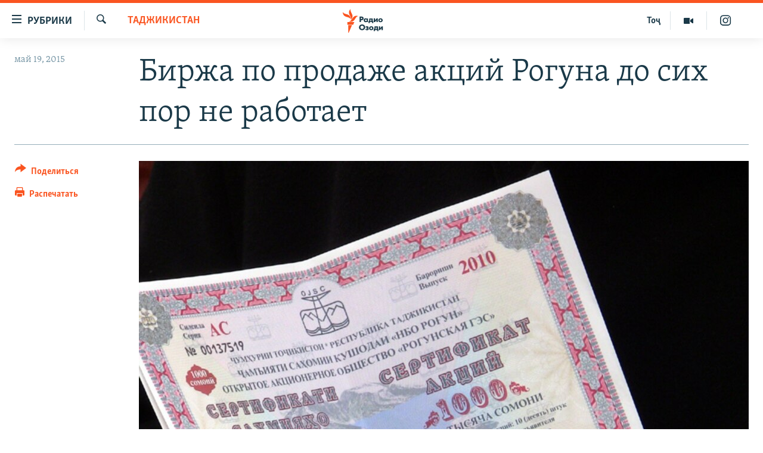

--- FILE ---
content_type: text/html; charset=utf-8
request_url: https://rus.ozodi.org/a/27024256.html
body_size: 13287
content:

<!DOCTYPE html>
<html lang="ru" dir="ltr" class="no-js">
<head>
        <link rel="stylesheet" href="/Content/responsive/RFE/ru-TJ/RFE-ru-TJ.css?&amp;av=0.0.0.0&amp;cb=370">
<script src="https://tags.ozodi.org/rferl-pangea/prod/utag.sync.js"></script><script type='text/javascript' src='https://www.youtube.com/iframe_api' async></script>    <script type="text/javascript">
        //a general 'js' detection, must be on top level in <head>, due to CSS performance
        document.documentElement.className = "js";
        var cacheBuster = "370";
        var appBaseUrl = "/";
        var imgEnhancerBreakpoints = [0, 144, 256, 408, 650, 1023, 1597];
        var isLoggingEnabled = false;
        var isPreviewPage = false;
        var isLivePreviewPage = false;

        if (!isPreviewPage) {
            window.RFE = window.RFE || {};
            window.RFE.cacheEnabledByParam = window.location.href.indexOf('nocache=1') === -1;

            const url = new URL(window.location.href);
            const params = new URLSearchParams(url.search);

            // Remove the 'nocache' parameter
            params.delete('nocache');

            // Update the URL without the 'nocache' parameter
            url.search = params.toString();
            window.history.replaceState(null, '', url.toString());
        } else {
            window.addEventListener('load', function() {
                const links = window.document.links;
                for (let i = 0; i < links.length; i++) {
                    links[i].href = '#';
                    links[i].target = '_self';
                }
             })
        }

var pwaEnabled = false;        var swCacheDisabled;
    </script>
    <meta charset="utf-8" />

            <title>&#x411;&#x438;&#x440;&#x436;&#x430; &#x43F;&#x43E; &#x43F;&#x440;&#x43E;&#x434;&#x430;&#x436;&#x435; &#x430;&#x43A;&#x446;&#x438;&#x439; &#x420;&#x43E;&#x433;&#x443;&#x43D;&#x430; &#x434;&#x43E; &#x441;&#x438;&#x445; &#x43F;&#x43E;&#x440; &#x43D;&#x435; &#x440;&#x430;&#x431;&#x43E;&#x442;&#x430;&#x435;&#x442;</title>
            <meta name="description" content="&#x412; &#x422;&#x430;&#x434;&#x436;&#x438;&#x43A;&#x438;&#x441;&#x442;&#x430;&#x43D;&#x435; &#x43D;&#x435; &#x441;&#x443;&#x449;&#x435;&#x441;&#x442;&#x432;&#x443;&#x435;&#x442; &#x441;&#x43F;&#x435;&#x446;&#x438;&#x430;&#x43B;&#x438;&#x437;&#x438;&#x440;&#x43E;&#x432;&#x430;&#x43D;&#x43D;&#x43E;&#x439; &#x431;&#x438;&#x440;&#x436;&#x438; &#x43F;&#x43E; &#x43F;&#x440;&#x43E;&#x434;&#x430;&#x436;&#x435; &#x438; &#x43F;&#x43E;&#x43A;&#x443;&#x43F;&#x43A;&#x435; &#x446;&#x435;&#x43D;&#x43D;&#x44B;&#x445; &#x431;&#x443;&#x43C;&#x430;&#x433;. &#x41F;&#x43E;&#x44D;&#x442;&#x43E;&#x43C;&#x443; &#x436;&#x438;&#x442;&#x435;&#x43B;&#x438;, &#x447;&#x442;&#x43E;&#x431;&#x44B; &#x43F;&#x440;&#x43E;&#x434;&#x430;&#x442;&#x44C; &#x441;&#x432;&#x43E;&#x438; &#x430;&#x43A;&#x446;&#x438;&#x438;, &#x432;&#x44B;&#x43D;&#x443;&#x436;&#x434;&#x435;&#x43D;&#x44B; &#x43F;&#x43E;&#x434;&#x430;&#x432;&#x430;&#x442;&#x44C; &#x43E;&#x431;&#x44A;&#x44F;&#x432;&#x43B;&#x435;&#x43D;&#x438;&#x44F; &#x432; &#x433;&#x430;&#x437;&#x435;&#x442;&#x44B; &#x438; &#x436;&#x443;&#x440;&#x43D;&#x430;&#x43B;&#x44B;." />
                <meta name="keywords" content="Таджикистан, Экономика" />
    <meta name="viewport" content="width=device-width, initial-scale=1.0" />


    <meta http-equiv="X-UA-Compatible" content="IE=edge" />

<meta name="robots" content="max-image-preview:large"><meta name="yandex-verification" content="ff8739018be2507b" />

        <link href="https://rus.ozodi.org/a/27024256.html" rel="canonical" />

        <meta name="apple-mobile-web-app-title" content="&#x420;&#x421;&#x415;&#x420;&#x421;" />
        <meta name="apple-mobile-web-app-status-bar-style" content="black" />
            <meta name="apple-itunes-app" content="app-id=1448678370, app-argument=//27024256.ltr" />
<meta content="&#x411;&#x438;&#x440;&#x436;&#x430; &#x43F;&#x43E; &#x43F;&#x440;&#x43E;&#x434;&#x430;&#x436;&#x435; &#x430;&#x43A;&#x446;&#x438;&#x439; &#x420;&#x43E;&#x433;&#x443;&#x43D;&#x430; &#x434;&#x43E; &#x441;&#x438;&#x445; &#x43F;&#x43E;&#x440; &#x43D;&#x435; &#x440;&#x430;&#x431;&#x43E;&#x442;&#x430;&#x435;&#x442;" property="og:title"></meta>
<meta content="&#x412; &#x422;&#x430;&#x434;&#x436;&#x438;&#x43A;&#x438;&#x441;&#x442;&#x430;&#x43D;&#x435; &#x43D;&#x435; &#x441;&#x443;&#x449;&#x435;&#x441;&#x442;&#x432;&#x443;&#x435;&#x442; &#x441;&#x43F;&#x435;&#x446;&#x438;&#x430;&#x43B;&#x438;&#x437;&#x438;&#x440;&#x43E;&#x432;&#x430;&#x43D;&#x43D;&#x43E;&#x439; &#x431;&#x438;&#x440;&#x436;&#x438; &#x43F;&#x43E; &#x43F;&#x440;&#x43E;&#x434;&#x430;&#x436;&#x435; &#x438; &#x43F;&#x43E;&#x43A;&#x443;&#x43F;&#x43A;&#x435; &#x446;&#x435;&#x43D;&#x43D;&#x44B;&#x445; &#x431;&#x443;&#x43C;&#x430;&#x433;. &#x41F;&#x43E;&#x44D;&#x442;&#x43E;&#x43C;&#x443; &#x436;&#x438;&#x442;&#x435;&#x43B;&#x438;, &#x447;&#x442;&#x43E;&#x431;&#x44B; &#x43F;&#x440;&#x43E;&#x434;&#x430;&#x442;&#x44C; &#x441;&#x432;&#x43E;&#x438; &#x430;&#x43A;&#x446;&#x438;&#x438;, &#x432;&#x44B;&#x43D;&#x443;&#x436;&#x434;&#x435;&#x43D;&#x44B; &#x43F;&#x43E;&#x434;&#x430;&#x432;&#x430;&#x442;&#x44C; &#x43E;&#x431;&#x44A;&#x44F;&#x432;&#x43B;&#x435;&#x43D;&#x438;&#x44F; &#x432; &#x433;&#x430;&#x437;&#x435;&#x442;&#x44B; &#x438; &#x436;&#x443;&#x440;&#x43D;&#x430;&#x43B;&#x44B;." property="og:description"></meta>
<meta content="article" property="og:type"></meta>
<meta content="https://rus.ozodi.org/a/27024256.html" property="og:url"></meta>
<meta content="&#x420;&#x430;&#x434;&#x438;&#x43E; &#x41E;&#x437;&#x43E;&#x434;&#x438;" property="og:site_name"></meta>
<meta content="https://www.facebook.com/radio.ozodi" property="article:publisher"></meta>
<meta content="https://gdb.rferl.org/d7ed91eb-ac31-41b2-9338-4ef242a0c638_w1200_h630.jpg" property="og:image"></meta>
<meta content="1200" property="og:image:width"></meta>
<meta content="630" property="og:image:height"></meta>
<meta content="1562160957432362" property="fb:app_id"></meta>
<meta content="summary_large_image" name="twitter:card"></meta>
<meta content="@RadioiOzodi" name="twitter:site"></meta>
<meta content="https://gdb.rferl.org/d7ed91eb-ac31-41b2-9338-4ef242a0c638_w1200_h630.jpg" name="twitter:image"></meta>
<meta content="&#x411;&#x438;&#x440;&#x436;&#x430; &#x43F;&#x43E; &#x43F;&#x440;&#x43E;&#x434;&#x430;&#x436;&#x435; &#x430;&#x43A;&#x446;&#x438;&#x439; &#x420;&#x43E;&#x433;&#x443;&#x43D;&#x430; &#x434;&#x43E; &#x441;&#x438;&#x445; &#x43F;&#x43E;&#x440; &#x43D;&#x435; &#x440;&#x430;&#x431;&#x43E;&#x442;&#x430;&#x435;&#x442;" name="twitter:title"></meta>
<meta content="&#x412; &#x422;&#x430;&#x434;&#x436;&#x438;&#x43A;&#x438;&#x441;&#x442;&#x430;&#x43D;&#x435; &#x43D;&#x435; &#x441;&#x443;&#x449;&#x435;&#x441;&#x442;&#x432;&#x443;&#x435;&#x442; &#x441;&#x43F;&#x435;&#x446;&#x438;&#x430;&#x43B;&#x438;&#x437;&#x438;&#x440;&#x43E;&#x432;&#x430;&#x43D;&#x43D;&#x43E;&#x439; &#x431;&#x438;&#x440;&#x436;&#x438; &#x43F;&#x43E; &#x43F;&#x440;&#x43E;&#x434;&#x430;&#x436;&#x435; &#x438; &#x43F;&#x43E;&#x43A;&#x443;&#x43F;&#x43A;&#x435; &#x446;&#x435;&#x43D;&#x43D;&#x44B;&#x445; &#x431;&#x443;&#x43C;&#x430;&#x433;. &#x41F;&#x43E;&#x44D;&#x442;&#x43E;&#x43C;&#x443; &#x436;&#x438;&#x442;&#x435;&#x43B;&#x438;, &#x447;&#x442;&#x43E;&#x431;&#x44B; &#x43F;&#x440;&#x43E;&#x434;&#x430;&#x442;&#x44C; &#x441;&#x432;&#x43E;&#x438; &#x430;&#x43A;&#x446;&#x438;&#x438;, &#x432;&#x44B;&#x43D;&#x443;&#x436;&#x434;&#x435;&#x43D;&#x44B; &#x43F;&#x43E;&#x434;&#x430;&#x432;&#x430;&#x442;&#x44C; &#x43E;&#x431;&#x44A;&#x44F;&#x432;&#x43B;&#x435;&#x43D;&#x438;&#x44F; &#x432; &#x433;&#x430;&#x437;&#x435;&#x442;&#x44B; &#x438; &#x436;&#x443;&#x440;&#x43D;&#x430;&#x43B;&#x44B;." name="twitter:description"></meta>
                    <link rel="amphtml" href="https://rus.ozodi.org/amp/27024256.html" />
<script type="application/ld+json">{"articleSection":"Таджикистан","isAccessibleForFree":true,"headline":"Биржа по продаже акций Рогуна до сих пор не работает","inLanguage":"ru-TJ","keywords":"Таджикистан, Экономика","author":{"@type":"Person","name":"РСЕРС"},"datePublished":"2015-05-19 06:11:13Z","dateModified":"2015-05-19 06:16:13Z","publisher":{"logo":{"width":512,"height":220,"@type":"ImageObject","url":"https://rus.ozodi.org/Content/responsive/RFE/ru-TJ/img/logo.png"},"@type":"NewsMediaOrganization","url":"https://rus.ozodi.org","sameAs":["https://www.facebook.com/radio.ozodi","https://www.youtube.com/user/Ozodivideo","https://www.instagram.com/radioiozodi/?hl=en","https://twitter.com/RadioiOzodi"],"name":"Радио Озоди","alternateName":""},"@context":"https://schema.org","@type":"NewsArticle","mainEntityOfPage":"https://rus.ozodi.org/a/27024256.html","url":"https://rus.ozodi.org/a/27024256.html","description":"В Таджикистане не существует специализированной биржи по продаже и покупке ценных бумаг. Поэтому жители, чтобы продать свои акции, вынуждены подавать объявления в газеты и журналы.","image":{"width":1080,"height":608,"@type":"ImageObject","url":"https://gdb.rferl.org/d7ed91eb-ac31-41b2-9338-4ef242a0c638_w1080_h608.jpg"},"name":"Биржа по продаже акций Рогуна до сих пор не работает"}</script>
    <script src="/Scripts/responsive/infographics.bundle.min.js?&amp;av=0.0.0.0&amp;cb=370"></script>
        <script src="/Scripts/responsive/dollardom.min.js?&amp;av=0.0.0.0&amp;cb=370"></script>
        <script src="/Scripts/responsive/modules/commons.js?&amp;av=0.0.0.0&amp;cb=370"></script>
        <script src="/Scripts/responsive/modules/app_code.js?&amp;av=0.0.0.0&amp;cb=370"></script>

        <link rel="icon" type="image/svg+xml" href="/Content/responsive/RFE/img/webApp/favicon.svg" />
        <link rel="alternate icon" href="/Content/responsive/RFE/img/webApp/favicon.ico" />
            <link rel="mask-icon" color="#ea6903" href="/Content/responsive/RFE/img/webApp/favicon_safari.svg" />
        <link rel="apple-touch-icon" sizes="152x152" href="/Content/responsive/RFE/img/webApp/ico-152x152.png" />
        <link rel="apple-touch-icon" sizes="144x144" href="/Content/responsive/RFE/img/webApp/ico-144x144.png" />
        <link rel="apple-touch-icon" sizes="114x114" href="/Content/responsive/RFE/img/webApp/ico-114x114.png" />
        <link rel="apple-touch-icon" sizes="72x72" href="/Content/responsive/RFE/img/webApp/ico-72x72.png" />
        <link rel="apple-touch-icon-precomposed" href="/Content/responsive/RFE/img/webApp/ico-57x57.png" />
        <link rel="icon" sizes="192x192" href="/Content/responsive/RFE/img/webApp/ico-192x192.png" />
        <link rel="icon" sizes="128x128" href="/Content/responsive/RFE/img/webApp/ico-128x128.png" />
        <meta name="msapplication-TileColor" content="#ffffff" />
        <meta name="msapplication-TileImage" content="/Content/responsive/RFE/img/webApp/ico-144x144.png" />
                <link rel="preload" href="/Content/responsive/fonts/Skolar-Lt_Cyrl_v2.4.woff" type="font/woff" as="font" crossorigin="anonymous" />
                <link rel="preload" href="/Content/responsive/fonts/SkolarSans-Cn-Bd_LatnCyrl_v2.3.woff" type="font/woff" as="font" crossorigin="anonymous" />
    <link rel="alternate" type="application/rss+xml" title="RFE/RL - Top Stories [RSS]" href="/api/" />
    <link rel="sitemap" type="application/rss+xml" href="/sitemap.xml" />
    
    



</head>
<body class=" nav-no-loaded cc_theme pg-article print-lay-article js-category-to-nav nojs-images ">
        <script type="text/javascript" >
            var analyticsData = {url:"https://rus.ozodi.org/a/27024256.html",property_id:"442",article_uid:"27024256",page_title:"Биржа по продаже акций Рогуна до сих пор не работает",page_type:"article",content_type:"article",subcontent_type:"article",last_modified:"2015-05-19 06:16:13Z",pub_datetime:"2015-05-19 06:11:13Z",pub_year:"2015",pub_month:"05",pub_day:"19",pub_hour:"06",pub_weekday:"Tuesday",section:"таджикистан",english_section:"tajikistan",byline:"",categories:"tajikistan,economics_rus_ru",domain:"rus.ozodi.org",language:"Russian",language_service:"RFERL Tajik",platform:"web",copied:"no",copied_article:"",copied_title:"",runs_js:"Yes",cms_release:"8.44.0.0.370",enviro_type:"prod",slug:"",entity:"RFE",short_language_service:"TAJ",platform_short:"W",page_name:"Биржа по продаже акций Рогуна до сих пор не работает"};
        </script>
<noscript><iframe src="https://www.googletagmanager.com/ns.html?id=GTM-WXZBPZ" height="0" width="0" style="display:none;visibility:hidden"></iframe></noscript>        <script type="text/javascript" data-cookiecategory="analytics">
            var gtmEventObject = Object.assign({}, analyticsData, {event: 'page_meta_ready'});window.dataLayer = window.dataLayer || [];window.dataLayer.push(gtmEventObject);
            if (top.location === self.location) { //if not inside of an IFrame
                 var renderGtm = "true";
                 if (renderGtm === "true") {
            (function(w,d,s,l,i){w[l]=w[l]||[];w[l].push({'gtm.start':new Date().getTime(),event:'gtm.js'});var f=d.getElementsByTagName(s)[0],j=d.createElement(s),dl=l!='dataLayer'?'&l='+l:'';j.async=true;j.src='//www.googletagmanager.com/gtm.js?id='+i+dl;f.parentNode.insertBefore(j,f);})(window,document,'script','dataLayer','GTM-WXZBPZ');
                 }
            }
        </script>
        <!--Analytics tag js version start-->
            <script type="text/javascript" data-cookiecategory="analytics">
                var utag_data = Object.assign({}, analyticsData, {});
if(typeof(TealiumTagFrom)==='function' && typeof(TealiumTagSearchKeyword)==='function') {
var utag_from=TealiumTagFrom();var utag_searchKeyword=TealiumTagSearchKeyword();
if(utag_searchKeyword!=null && utag_searchKeyword!=='' && utag_data["search_keyword"]==null) utag_data["search_keyword"]=utag_searchKeyword;if(utag_from!=null && utag_from!=='') utag_data["from"]=TealiumTagFrom();}
                if(window.top!== window.self&&utag_data.page_type==="snippet"){utag_data.page_type = 'iframe';}
                try{if(window.top!==window.self&&window.self.location.hostname===window.top.location.hostname){utag_data.platform = 'self-embed';utag_data.platform_short = 'se';}}catch(e){if(window.top!==window.self&&window.self.location.search.includes("platformType=self-embed")){utag_data.platform = 'cross-promo';utag_data.platform_short = 'cp';}}
                (function(a,b,c,d){    a="https://tags.ozodi.org/rferl-pangea/prod/utag.js";    b=document;c="script";d=b.createElement(c);d.src=a;d.type="text/java"+c;d.async=true;    a=b.getElementsByTagName(c)[0];a.parentNode.insertBefore(d,a);    })();
            </script>
        <!--Analytics tag js version end-->
<!-- Analytics tag management NoScript -->
<noscript>
<img style="position: absolute; border: none;" src="https://ssc.ozodi.org/b/ss/bbgprod,bbgentityrferl/1/G.4--NS/997289528?pageName=rfe%3ataj%3aw%3aarticle%3a%d0%91%d0%b8%d1%80%d0%b6%d0%b0%20%d0%bf%d0%be%20%d0%bf%d1%80%d0%be%d0%b4%d0%b0%d0%b6%d0%b5%20%d0%b0%d0%ba%d1%86%d0%b8%d0%b9%20%d0%a0%d0%be%d0%b3%d1%83%d0%bd%d0%b0%20%d0%b4%d0%be%20%d1%81%d0%b8%d1%85%20%d0%bf%d0%be%d1%80%20%d0%bd%d0%b5%20%d1%80%d0%b0%d0%b1%d0%be%d1%82%d0%b0%d0%b5%d1%82&amp;c6=%d0%91%d0%b8%d1%80%d0%b6%d0%b0%20%d0%bf%d0%be%20%d0%bf%d1%80%d0%be%d0%b4%d0%b0%d0%b6%d0%b5%20%d0%b0%d0%ba%d1%86%d0%b8%d0%b9%20%d0%a0%d0%be%d0%b3%d1%83%d0%bd%d0%b0%20%d0%b4%d0%be%20%d1%81%d0%b8%d1%85%20%d0%bf%d0%be%d1%80%20%d0%bd%d0%b5%20%d1%80%d0%b0%d0%b1%d0%be%d1%82%d0%b0%d0%b5%d1%82&amp;v36=8.44.0.0.370&amp;v6=D=c6&amp;g=https%3a%2f%2frus.ozodi.org%2fa%2f27024256.html&amp;c1=D=g&amp;v1=D=g&amp;events=event1,event52&amp;c16=rferl%20tajik&amp;v16=D=c16&amp;c5=tajikistan&amp;v5=D=c5&amp;ch=%d0%a2%d0%b0%d0%b4%d0%b6%d0%b8%d0%ba%d0%b8%d1%81%d1%82%d0%b0%d0%bd&amp;c15=russian&amp;v15=D=c15&amp;c4=article&amp;v4=D=c4&amp;c14=27024256&amp;v14=D=c14&amp;v20=no&amp;c17=web&amp;v17=D=c17&amp;mcorgid=518abc7455e462b97f000101%40adobeorg&amp;server=rus.ozodi.org&amp;pageType=D=c4&amp;ns=bbg&amp;v29=D=server&amp;v25=rfe&amp;v30=442&amp;v105=D=User-Agent " alt="analytics" width="1" height="1" /></noscript>
<!-- End of Analytics tag management NoScript -->


        <!--*** Accessibility links - For ScreenReaders only ***-->
        <section>
            <div class="sr-only">
                <h2>&#x421;&#x441;&#x44B;&#x43B;&#x43A;&#x438; &#x434;&#x43B;&#x44F; &#x432;&#x445;&#x43E;&#x434;&#x430;</h2>
                <ul>
                    <li><a href="#content" data-disable-smooth-scroll="1">&#x421;&#x43C;&#x43E;&#x442;&#x440;&#x435;&#x442;&#x44C; &#x432;&#x441;&#x435; &#x447;&#x430;&#x441;&#x442;&#x438;&#xD;&#xA;</a></li>
                    <li><a href="#navigation" data-disable-smooth-scroll="1">&#x412;&#x435;&#x440;&#x43D;&#x443;&#x442;&#x441;&#x44F; &#x43A; &#x433;&#x43B;&#x430;&#x432;&#x43D;&#x43E;&#x439; &#x43D;&#x430;&#x432;&#x438;&#x433;&#x430;&#x446;&#x438;&#x438;</a></li>
                    <li><a href="#txtHeaderSearch" data-disable-smooth-scroll="1">&#x412;&#x435;&#x440;&#x43D;&#x443;&#x442;&#x441;&#x44F; &#x43A; &#x43F;&#x43E;&#x438;&#x441;&#x43A;&#x443;</a></li>
                </ul>
            </div>
        </section>
    




<div dir="ltr">
    <div id="page">
            <aside>

<div class="c-lightbox overlay-modal">
    <div class="c-lightbox__intro">
        <h2 class="c-lightbox__intro-title"></h2>
        <button class="btn btn--rounded c-lightbox__btn c-lightbox__intro-next" title="&#x421;&#x43B;&#x435;&#x434;&#x443;&#x44E;&#x449;&#x438;&#x439;">
            <span class="ico ico--rounded ico-chevron-forward"></span>
            <span class="sr-only">&#x421;&#x43B;&#x435;&#x434;&#x443;&#x44E;&#x449;&#x438;&#x439;</span>
        </button>
    </div>
    <div class="c-lightbox__nav">
        <button class="btn btn--rounded c-lightbox__btn c-lightbox__btn--close" title="&#x417;&#x430;&#x43A;&#x440;&#x44B;&#x442;&#x44C;">
            <span class="ico ico--rounded ico-close"></span>
            <span class="sr-only">&#x417;&#x430;&#x43A;&#x440;&#x44B;&#x442;&#x44C;</span>
        </button>
        <button class="btn btn--rounded c-lightbox__btn c-lightbox__btn--prev" title="&#x41F;&#x440;&#x435;&#x434;&#x44B;&#x434;&#x443;&#x449;&#x438;&#x439;">
            <span class="ico ico--rounded ico-chevron-backward"></span>
            <span class="sr-only">&#x41F;&#x440;&#x435;&#x434;&#x44B;&#x434;&#x443;&#x449;&#x438;&#x439;</span>
        </button>
        <button class="btn btn--rounded c-lightbox__btn c-lightbox__btn--next" title="&#x421;&#x43B;&#x435;&#x434;&#x443;&#x44E;&#x449;&#x438;&#x439;">
            <span class="ico ico--rounded ico-chevron-forward"></span>
            <span class="sr-only">&#x421;&#x43B;&#x435;&#x434;&#x443;&#x44E;&#x449;&#x438;&#x439;</span>
        </button>
    </div>
    <div class="c-lightbox__content-wrap">
        <figure class="c-lightbox__content">
            <span class="c-spinner c-spinner--lightbox">
                <img src="/Content/responsive/img/player-spinner.png"
                     alt="&#x41F;&#x43E;&#x436;&#x430;&#x43B;&#x443;&#x439;&#x441;&#x442;&#x430;, &#x43F;&#x43E;&#x434;&#x43E;&#x436;&#x434;&#x438;&#x442;&#x435;"
                     title="&#x41F;&#x43E;&#x436;&#x430;&#x43B;&#x443;&#x439;&#x441;&#x442;&#x430;, &#x43F;&#x43E;&#x434;&#x43E;&#x436;&#x434;&#x438;&#x442;&#x435;" />
            </span>
            <div class="c-lightbox__img">
                <div class="thumb">
                    <img src="" alt="" />
                </div>
            </div>
            <figcaption>
                <div class="c-lightbox__info c-lightbox__info--foot">
                    <span class="c-lightbox__counter"></span>
                    <span class="caption c-lightbox__caption"></span>
                </div>
            </figcaption>
        </figure>
    </div>
    <div class="hidden">
        <div class="content-advisory__box content-advisory__box--lightbox">
            <span class="content-advisory__box-text">This image contains sensitive content which some people may find offensive or disturbing.</span>
            <button class="btn btn--transparent content-advisory__box-btn m-t-md" value="text" type="button">
                <span class="btn__text">
                    Click to reveal
                </span>
            </button>
        </div>
    </div>
</div>

<div class="print-dialogue">
    <div class="container">
        <h3 class="print-dialogue__title section-head">Print Options:</h3>
        <div class="print-dialogue__opts">
            <ul class="print-dialogue__opt-group">
                <li class="form__group form__group--checkbox">
                    <input class="form__check " id="checkboxImages" name="checkboxImages" type="checkbox" checked="checked" />
                    <label for="checkboxImages" class="form__label m-t-md">Images</label>
                </li>
                <li class="form__group form__group--checkbox">
                    <input class="form__check " id="checkboxMultimedia" name="checkboxMultimedia" type="checkbox" checked="checked" />
                    <label for="checkboxMultimedia" class="form__label m-t-md">Multimedia</label>
                </li>
            </ul>
            <ul class="print-dialogue__opt-group">
                <li class="form__group form__group--checkbox">
                    <input class="form__check " id="checkboxEmbedded" name="checkboxEmbedded" type="checkbox" checked="checked" />
                    <label for="checkboxEmbedded" class="form__label m-t-md">Embedded Content</label>
                </li>
                <li class="hidden">
                    <input class="form__check " id="checkboxComments" name="checkboxComments" type="checkbox" />
                    <label for="checkboxComments" class="form__label m-t-md"> Comments</label>
                </li>
            </ul>
        </div>
        <div class="print-dialogue__buttons">
            <button class="btn  btn--secondary close-button" type="button" title="&#x41E;&#x442;&#x43C;&#x435;&#x43D;&#x438;&#x442;&#x44C;">
                <span class="btn__text ">&#x41E;&#x442;&#x43C;&#x435;&#x43D;&#x438;&#x442;&#x44C;</span>
            </button>
            <button class="btn  btn-cust-print m-l-sm" type="button" title="&#x420;&#x430;&#x441;&#x43F;&#x435;&#x447;&#x430;&#x442;&#x430;&#x442;&#x44C;">
                <span class="btn__text ">&#x420;&#x430;&#x441;&#x43F;&#x435;&#x447;&#x430;&#x442;&#x430;&#x442;&#x44C;</span>
            </button>
        </div>
    </div>
</div>                
<div class="ctc-message pos-fix">
    <div class="ctc-message__inner">Link has been copied to clipboard</div>
</div>
            </aside>

<div class="hdr-20 hdr-20--big">
    <div class="hdr-20__inner">
        <div class="hdr-20__max pos-rel">
            <div class="hdr-20__side hdr-20__side--primary d-flex">
                <label data-for="main-menu-ctrl" data-switcher-trigger="true" data-switch-target="main-menu-ctrl" class="burger hdr-trigger pos-rel trans-trigger" data-trans-evt="click" data-trans-id="menu">
                    <span class="ico ico-close hdr-trigger__ico hdr-trigger__ico--close burger__ico burger__ico--close"></span>
                    <span class="ico ico-menu hdr-trigger__ico hdr-trigger__ico--open burger__ico burger__ico--open"></span>
                        <span class="burger__label">&#x420;&#x443;&#x431;&#x440;&#x438;&#x43A;&#x438;</span>
                </label>
                <div class="menu-pnl pos-fix trans-target" data-switch-target="main-menu-ctrl" data-trans-id="menu">
                    <div class="menu-pnl__inner">
                        <nav class="main-nav menu-pnl__item menu-pnl__item--first">
                            <ul class="main-nav__list accordeon" data-analytics-tales="false" data-promo-name="link" data-location-name="nav,secnav">
                                

        <li class="main-nav__item">
            <a class="main-nav__item-name main-nav__item-name--link" href="/z/11273" title="&#x42D;&#x43A;&#x43E;&#x43D;&#x43E;&#x43C;&#x438;&#x43A;&#x430;" data-item-name="economics_rus_ru" >&#x42D;&#x43A;&#x43E;&#x43D;&#x43E;&#x43C;&#x438;&#x43A;&#x430;</a>
        </li>

        <li class="main-nav__item">
            <a class="main-nav__item-name main-nav__item-name--link" href="/z/11271" title="&#x41A;&#x443;&#x43B;&#x44C;&#x442;&#x443;&#x440;&#x430;" data-item-name="culture_rus_ru" >&#x41A;&#x443;&#x43B;&#x44C;&#x442;&#x443;&#x440;&#x430;</a>
        </li>

        <li class="main-nav__item">
            <a class="main-nav__item-name main-nav__item-name--link" href="/z/11272" title="&#x421;&#x43F;&#x43E;&#x440;&#x442;" data-item-name="sport_rus_ru" >&#x421;&#x43F;&#x43E;&#x440;&#x442;</a>
        </li>

        <li class="main-nav__item">
            <a class="main-nav__item-name main-nav__item-name--link" href="/z/11274" title="&#x420;&#x435;&#x433;&#x438;&#x43E;&#x43D;&#x44B; &#x422;&#x430;&#x434;&#x436;&#x438;&#x43A;&#x438;&#x441;&#x442;&#x430;&#x43D;&#x430;" data-item-name="tajik_regions_rus_ru" >&#x420;&#x435;&#x433;&#x438;&#x43E;&#x43D;&#x44B; &#x422;&#x430;&#x434;&#x436;&#x438;&#x43A;&#x438;&#x441;&#x442;&#x430;&#x43D;&#x430;</a>
        </li>



                            </ul>
                        </nav>
                        

<div class="menu-pnl__item">
        <a href="https://www.ozodi.org" class="menu-pnl__item-link" alt="&#x422;&#x43E;&#x4B7;&#x438;&#x43A;&#x4E3;">&#x422;&#x43E;&#x4B7;&#x438;&#x43A;&#x4E3;</a>
</div>


                        
                            <div class="menu-pnl__item menu-pnl__item--social">
                                    <h5 class="menu-pnl__sub-head">&#x41F;&#x440;&#x438;&#x441;&#x43E;&#x435;&#x434;&#x438;&#x43D;&#x44F;&#x439;&#x442;&#x435;&#x441;&#x44C;</h5>

        <a href="https://www.facebook.com/radio.ozodi" title="&#x41C;&#x44B; &#x432;  Facebook" data-analytics-text="follow_on_facebook" class="btn btn--rounded btn--social-inverted menu-pnl__btn js-social-btn btn-facebook"  target="_blank" rel="noopener">
            <span class="ico ico-facebook-alt ico--rounded"></span>
        </a>


        <a href="https://twitter.com/RadioiOzodi" title="&#x41C;&#x44B; &#x432; Twitter" data-analytics-text="follow_on_twitter" class="btn btn--rounded btn--social-inverted menu-pnl__btn js-social-btn btn-twitter"  target="_blank" rel="noopener">
            <span class="ico ico-twitter ico--rounded"></span>
        </a>


        <a href="https://www.youtube.com/user/Ozodivideo" title="&#x41F;&#x440;&#x438;&#x441;&#x43E;&#x435;&#x434;&#x438;&#x43D;&#x44F;&#x439;&#x442;&#x435;&#x441;&#x44C; &#x432; Youtube" data-analytics-text="follow_on_youtube" class="btn btn--rounded btn--social-inverted menu-pnl__btn js-social-btn btn-youtube"  target="_blank" rel="noopener">
            <span class="ico ico-youtube ico--rounded"></span>
        </a>


        <a href="https://www.instagram.com/radioiozodi/?hl=en" title="Instagram" data-analytics-text="follow_on_instagram" class="btn btn--rounded btn--social-inverted menu-pnl__btn js-social-btn btn-instagram"  target="_blank" rel="noopener">
            <span class="ico ico-instagram ico--rounded"></span>
        </a>

                            </div>
                            <div class="menu-pnl__item">
                                <a href="/navigation/allsites" class="menu-pnl__item-link">
                                    <span class="ico ico-languages "></span>
                                    &#x412;&#x441;&#x435; &#x441;&#x430;&#x439;&#x442;&#x44B; &#x420;&#x421;&#x415;/&#x420;&#x421;
                                </a>
                            </div>
                    </div>
                </div>
                <label data-for="top-search-ctrl" data-switcher-trigger="true" data-switch-target="top-search-ctrl" class="top-srch-trigger hdr-trigger">
                    <span class="ico ico-close hdr-trigger__ico hdr-trigger__ico--close top-srch-trigger__ico top-srch-trigger__ico--close"></span>
                    <span class="ico ico-search hdr-trigger__ico hdr-trigger__ico--open top-srch-trigger__ico top-srch-trigger__ico--open"></span>
                </label>
                <div class="srch-top srch-top--in-header" data-switch-target="top-search-ctrl">
                    <div class="container">
                        
<form action="/s" class="srch-top__form srch-top__form--in-header" id="form-topSearchHeader" method="get" role="search">    <label for="txtHeaderSearch" class="sr-only">&#x418;&#x441;&#x43A;&#x430;&#x442;&#x44C;</label>
    <input type="text" id="txtHeaderSearch" name="k" placeholder="&#x41F;&#x43E;&#x438;&#x441;&#x43A;" accesskey="s" value="" class="srch-top__input analyticstag-event" onkeydown="if (event.keyCode === 13) { FireAnalyticsTagEventOnSearch('search', $dom.get('#txtHeaderSearch')[0].value) }" />
    <button title="&#x418;&#x441;&#x43A;&#x430;&#x442;&#x44C;" type="submit" class="btn btn--top-srch analyticstag-event" onclick="FireAnalyticsTagEventOnSearch('search', $dom.get('#txtHeaderSearch')[0].value) ">
        <span class="ico ico-search"></span>
    </button>
</form>
                    </div>
                </div>
                <a href="/" class="main-logo-link">
                    <img src="/Content/responsive/RFE/ru-TJ/img/logo-compact.svg" class="main-logo main-logo--comp" alt="site logo">
                        <img src="/Content/responsive/RFE/ru-TJ/img/logo.svg" class="main-logo main-logo--big" alt="site logo">
                </a>
            </div>
            <div class="hdr-20__side hdr-20__side--secondary d-flex">
                

    <a href="https://www.instagram.com/radioiozodi/?hl=en" title="Instagram" class="hdr-20__secondary-item" data-item-name="custom1">
        
    <span class="ico-custom ico-custom--1 hdr-20__secondary-icon"></span>

    </a>

    <a href="/z/11282" title="&#x41C;&#x443;&#x43B;&#x44C;&#x442;&#x438;&#x43C;&#x435;&#x434;&#x438;&#x430;" class="hdr-20__secondary-item" data-item-name="video">
        
    <span class="ico ico-video hdr-20__secondary-icon"></span>

    </a>

    <a href="https://www.ozodi.org" title="&#x422;&#x43E;&#x4B7;" class="hdr-20__secondary-item hdr-20__secondary-item--lang" data-item-name="satellite">
        
&#x422;&#x43E;&#x4B7;
    </a>

    <a href="/s" title="&#x418;&#x441;&#x43A;&#x430;&#x442;&#x44C;" class="hdr-20__secondary-item hdr-20__secondary-item--search" data-item-name="search">
        
    <span class="ico ico-search hdr-20__secondary-icon hdr-20__secondary-icon--search"></span>

    </a>



                
                <div class="srch-bottom">
                    
<form action="/s" class="srch-bottom__form d-flex" id="form-bottomSearch" method="get" role="search">    <label for="txtSearch" class="sr-only">&#x418;&#x441;&#x43A;&#x430;&#x442;&#x44C;</label>
    <input type="search" id="txtSearch" name="k" placeholder="&#x41F;&#x43E;&#x438;&#x441;&#x43A;" accesskey="s" value="" class="srch-bottom__input analyticstag-event" onkeydown="if (event.keyCode === 13) { FireAnalyticsTagEventOnSearch('search', $dom.get('#txtSearch')[0].value) }" />
    <button title="&#x418;&#x441;&#x43A;&#x430;&#x442;&#x44C;" type="submit" class="btn btn--bottom-srch analyticstag-event" onclick="FireAnalyticsTagEventOnSearch('search', $dom.get('#txtSearch')[0].value) ">
        <span class="ico ico-search"></span>
    </button>
</form>
                </div>
            </div>
            <img src="/Content/responsive/RFE/ru-TJ/img/logo-print.gif" class="logo-print" alt="site logo">
            <img src="/Content/responsive/RFE/ru-TJ/img/logo-print_color.png" class="logo-print logo-print--color" alt="site logo">
        </div>
    </div>
</div>
    <script>
        if (document.body.className.indexOf('pg-home') > -1) {
            var nav2In = document.querySelector('.hdr-20__inner');
            var nav2Sec = document.querySelector('.hdr-20__side--secondary');
            var secStyle = window.getComputedStyle(nav2Sec);
            if (nav2In && window.pageYOffset < 150 && secStyle['position'] !== 'fixed') {
                nav2In.classList.add('hdr-20__inner--big')
            }
        }
    </script>



<div class="c-hlights c-hlights--breaking c-hlights--no-item" data-hlight-display="mobile,desktop">
    <div class="c-hlights__wrap container p-0">
        <div class="c-hlights__nav">
            <a role="button" href="#" title="&#x41F;&#x440;&#x435;&#x434;&#x44B;&#x434;&#x443;&#x449;&#x438;&#x439;">
                <span class="ico ico-chevron-backward m-0"></span>
                <span class="sr-only">&#x41F;&#x440;&#x435;&#x434;&#x44B;&#x434;&#x443;&#x449;&#x438;&#x439;</span>
            </a>
            <a role="button" href="#" title="&#x421;&#x43B;&#x435;&#x434;&#x443;&#x44E;&#x449;&#x438;&#x439;">
                <span class="ico ico-chevron-forward m-0"></span>
                <span class="sr-only">&#x421;&#x43B;&#x435;&#x434;&#x443;&#x44E;&#x449;&#x438;&#x439;</span>
            </a>
        </div>
        <span class="c-hlights__label">
            <span class="">&#x421;&#x440;&#x43E;&#x447;&#x43D;&#x44B;&#x435; &#x43D;&#x43E;&#x432;&#x43E;&#x441;&#x442;&#x438;</span>
            <span class="switcher-trigger">
                <label data-for="more-less-1" data-switcher-trigger="true" class="switcher-trigger__label switcher-trigger__label--more p-b-0" title="&#x41F;&#x43E;&#x43A;&#x430;&#x437;&#x430;&#x442;&#x44C; &#x431;&#x43E;&#x43B;&#x44C;&#x448;&#x435;">
                    <span class="ico ico-chevron-down"></span>
                </label>
                <label data-for="more-less-1" data-switcher-trigger="true" class="switcher-trigger__label switcher-trigger__label--less p-b-0" title="Show less">
                    <span class="ico ico-chevron-up"></span>
                </label>
            </span>
        </span>
        <ul class="c-hlights__items switcher-target" data-switch-target="more-less-1">
            
        </ul>
    </div>
</div>


        <div id="content">
            

    <main class="container">

    <div class="hdr-container">
        <div class="row">
            <div class="col-category col-xs-12 col-md-2 pull-left">


<div class="category js-category">
<a class="" href="/z/11267">&#x422;&#x430;&#x434;&#x436;&#x438;&#x43A;&#x438;&#x441;&#x442;&#x430;&#x43D;</a></div></div>
<div class="col-title col-xs-12 col-md-10 pull-right">

    <h1 class="title pg-title">
        &#x411;&#x438;&#x440;&#x436;&#x430; &#x43F;&#x43E; &#x43F;&#x440;&#x43E;&#x434;&#x430;&#x436;&#x435; &#x430;&#x43A;&#x446;&#x438;&#x439; &#x420;&#x43E;&#x433;&#x443;&#x43D;&#x430; &#x434;&#x43E; &#x441;&#x438;&#x445; &#x43F;&#x43E;&#x440; &#x43D;&#x435; &#x440;&#x430;&#x431;&#x43E;&#x442;&#x430;&#x435;&#x442;
    </h1>
</div>
<div class="col-publishing-details col-xs-12 col-sm-12 col-md-2 pull-left">

<div class="publishing-details ">
        <div class="published">
            <span class="date" >
                    <time pubdate="pubdate" datetime="2015-05-19T11:11:13&#x2B;05:00">
                        &#x43C;&#x430;&#x439; 19, 2015
                    </time>
            </span>
        </div>
</div>

</div>
<div class="col-lg-12 separator">

<div class="separator">
    <hr class="title-line" />
</div></div>
<div class="col-multimedia col-xs-12 col-md-10 pull-right">

<div class="cover-media">
    <figure class="media-image js-media-expand">
        <div class="img-wrap">
            <div class="thumb thumb16_9">

            <img src="https://gdb.rferl.org/d7ed91eb-ac31-41b2-9338-4ef242a0c638_w250_r1_s.jpg" alt="" />
                                </div>
        </div>
    </figure>
</div>

</div>
<div class="col-xs-12 col-md-2 pull-left article-share pos-rel">

    <div class="share--box">
                <div class="sticky-share-container" style="display:none">
                    <div class="container">
                        <a href="https://rus.ozodi.org" id="logo-sticky-share">&nbsp;</a>
                        <div class="pg-title pg-title--sticky-share">
                            &#x411;&#x438;&#x440;&#x436;&#x430; &#x43F;&#x43E; &#x43F;&#x440;&#x43E;&#x434;&#x430;&#x436;&#x435; &#x430;&#x43A;&#x446;&#x438;&#x439; &#x420;&#x43E;&#x433;&#x443;&#x43D;&#x430; &#x434;&#x43E; &#x441;&#x438;&#x445; &#x43F;&#x43E;&#x440; &#x43D;&#x435; &#x440;&#x430;&#x431;&#x43E;&#x442;&#x430;&#x435;&#x442;
                        </div>
                        <div class="sticked-nav-actions">
                            <!--This part is for sticky navigation display-->
                            <p class="buttons link-content-sharing p-0 ">
                                <button class="btn btn--link btn-content-sharing p-t-0 " id="btnContentSharing" value="text" role="Button" type="" title="&#x43F;&#x43E;&#x434;&#x435;&#x43B;&#x438;&#x442;&#x44C;&#x441;&#x44F; &#x432; &#x434;&#x440;&#x443;&#x433;&#x438;&#x445; &#x441;&#x43E;&#x446;&#x441;&#x435;&#x442;&#x44F;&#x445;">
                                    <span class="ico ico-share ico--l"></span>
                                    <span class="btn__text ">
                                        &#x41F;&#x43E;&#x434;&#x435;&#x43B;&#x438;&#x442;&#x44C;&#x441;&#x44F;
                                    </span>
                                </button>
                            </p>
                            <aside class="content-sharing js-content-sharing js-content-sharing--apply-sticky  content-sharing--sticky" role="complementary" 
                                   data-share-url="https://rus.ozodi.org/a/27024256.html" data-share-title="&#x411;&#x438;&#x440;&#x436;&#x430; &#x43F;&#x43E; &#x43F;&#x440;&#x43E;&#x434;&#x430;&#x436;&#x435; &#x430;&#x43A;&#x446;&#x438;&#x439; &#x420;&#x43E;&#x433;&#x443;&#x43D;&#x430; &#x434;&#x43E; &#x441;&#x438;&#x445; &#x43F;&#x43E;&#x440; &#x43D;&#x435; &#x440;&#x430;&#x431;&#x43E;&#x442;&#x430;&#x435;&#x442;" data-share-text="&#x412; &#x422;&#x430;&#x434;&#x436;&#x438;&#x43A;&#x438;&#x441;&#x442;&#x430;&#x43D;&#x435; &#x43D;&#x435; &#x441;&#x443;&#x449;&#x435;&#x441;&#x442;&#x432;&#x443;&#x435;&#x442; &#x441;&#x43F;&#x435;&#x446;&#x438;&#x430;&#x43B;&#x438;&#x437;&#x438;&#x440;&#x43E;&#x432;&#x430;&#x43D;&#x43D;&#x43E;&#x439; &#x431;&#x438;&#x440;&#x436;&#x438; &#x43F;&#x43E; &#x43F;&#x440;&#x43E;&#x434;&#x430;&#x436;&#x435; &#x438; &#x43F;&#x43E;&#x43A;&#x443;&#x43F;&#x43A;&#x435; &#x446;&#x435;&#x43D;&#x43D;&#x44B;&#x445; &#x431;&#x443;&#x43C;&#x430;&#x433;. &#x41F;&#x43E;&#x44D;&#x442;&#x43E;&#x43C;&#x443; &#x436;&#x438;&#x442;&#x435;&#x43B;&#x438;, &#x447;&#x442;&#x43E;&#x431;&#x44B; &#x43F;&#x440;&#x43E;&#x434;&#x430;&#x442;&#x44C; &#x441;&#x432;&#x43E;&#x438; &#x430;&#x43A;&#x446;&#x438;&#x438;, &#x432;&#x44B;&#x43D;&#x443;&#x436;&#x434;&#x435;&#x43D;&#x44B; &#x43F;&#x43E;&#x434;&#x430;&#x432;&#x430;&#x442;&#x44C; &#x43E;&#x431;&#x44A;&#x44F;&#x432;&#x43B;&#x435;&#x43D;&#x438;&#x44F; &#x432; &#x433;&#x430;&#x437;&#x435;&#x442;&#x44B; &#x438; &#x436;&#x443;&#x440;&#x43D;&#x430;&#x43B;&#x44B;.">
                                <div class="content-sharing__popover">
                                    <h6 class="content-sharing__title">&#x41F;&#x43E;&#x434;&#x435;&#x43B;&#x438;&#x442;&#x44C;&#x441;&#x44F;</h6>
                                    <button href="#close" id="btnCloseSharing" class="btn btn--text-like content-sharing__close-btn">
                                        <span class="ico ico-close ico--l"></span>
                                    </button>
            <ul class="content-sharing__list">
                    <li class="content-sharing__item">
                            <div class="ctc ">
                                <input type="text" class="ctc__input" readonly="readonly">
                                <a href="" js-href="https://rus.ozodi.org/a/27024256.html" class="content-sharing__link ctc__button">
                                    <span class="ico ico-copy-link ico--rounded ico--s"></span>
                                        <span class="content-sharing__link-text">Copy link</span>
                                </a>
                            </div>
                    </li>
                    <li class="content-sharing__item">
        <a href="https://facebook.com/sharer.php?u=https%3a%2f%2frus.ozodi.org%2fa%2f27024256.html"
           data-analytics-text="share_on_facebook"
           title="Facebook" target="_blank"
           class="content-sharing__link  js-social-btn">
            <span class="ico ico-facebook ico--rounded ico--s"></span>
                <span class="content-sharing__link-text">Facebook</span>
        </a>
                    </li>
                    <li class="content-sharing__item">
        <a href="https://twitter.com/share?url=https%3a%2f%2frus.ozodi.org%2fa%2f27024256.html&amp;text=%d0%91%d0%b8%d1%80%d0%b6%d0%b0&#x2B;%d0%bf%d0%be&#x2B;%d0%bf%d1%80%d0%be%d0%b4%d0%b0%d0%b6%d0%b5&#x2B;%d0%b0%d0%ba%d1%86%d0%b8%d0%b9&#x2B;%d0%a0%d0%be%d0%b3%d1%83%d0%bd%d0%b0&#x2B;%d0%b4%d0%be&#x2B;%d1%81%d0%b8%d1%85&#x2B;%d0%bf%d0%be%d1%80&#x2B;%d0%bd%d0%b5&#x2B;%d1%80%d0%b0%d0%b1%d0%be%d1%82%d0%b0%d0%b5%d1%82"
           data-analytics-text="share_on_twitter"
           title="X (Twitter)" target="_blank"
           class="content-sharing__link  js-social-btn">
            <span class="ico ico-twitter ico--rounded ico--s"></span>
                <span class="content-sharing__link-text">X (Twitter)</span>
        </a>
                    </li>
                    <li class="content-sharing__item">
        <a href="mailto:?body=https%3a%2f%2frus.ozodi.org%2fa%2f27024256.html&amp;subject=&#x411;&#x438;&#x440;&#x436;&#x430; &#x43F;&#x43E; &#x43F;&#x440;&#x43E;&#x434;&#x430;&#x436;&#x435; &#x430;&#x43A;&#x446;&#x438;&#x439; &#x420;&#x43E;&#x433;&#x443;&#x43D;&#x430; &#x434;&#x43E; &#x441;&#x438;&#x445; &#x43F;&#x43E;&#x440; &#x43D;&#x435; &#x440;&#x430;&#x431;&#x43E;&#x442;&#x430;&#x435;&#x442;"
           
           title="Email" 
           class="content-sharing__link ">
            <span class="ico ico-email ico--rounded ico--s"></span>
                <span class="content-sharing__link-text">Email</span>
        </a>
                    </li>

            </ul>
                                </div>
                            </aside>
                        </div>
                    </div>
                </div>
                <div class="links">
                        <p class="buttons link-content-sharing p-0 ">
                            <button class="btn btn--link btn-content-sharing p-t-0 " id="btnContentSharing" value="text" role="Button" type="" title="&#x43F;&#x43E;&#x434;&#x435;&#x43B;&#x438;&#x442;&#x44C;&#x441;&#x44F; &#x432; &#x434;&#x440;&#x443;&#x433;&#x438;&#x445; &#x441;&#x43E;&#x446;&#x441;&#x435;&#x442;&#x44F;&#x445;">
                                <span class="ico ico-share ico--l"></span>
                                <span class="btn__text ">
                                    &#x41F;&#x43E;&#x434;&#x435;&#x43B;&#x438;&#x442;&#x44C;&#x441;&#x44F;
                                </span>
                            </button>
                        </p>
                        <aside class="content-sharing js-content-sharing " role="complementary" 
                               data-share-url="https://rus.ozodi.org/a/27024256.html" data-share-title="&#x411;&#x438;&#x440;&#x436;&#x430; &#x43F;&#x43E; &#x43F;&#x440;&#x43E;&#x434;&#x430;&#x436;&#x435; &#x430;&#x43A;&#x446;&#x438;&#x439; &#x420;&#x43E;&#x433;&#x443;&#x43D;&#x430; &#x434;&#x43E; &#x441;&#x438;&#x445; &#x43F;&#x43E;&#x440; &#x43D;&#x435; &#x440;&#x430;&#x431;&#x43E;&#x442;&#x430;&#x435;&#x442;" data-share-text="&#x412; &#x422;&#x430;&#x434;&#x436;&#x438;&#x43A;&#x438;&#x441;&#x442;&#x430;&#x43D;&#x435; &#x43D;&#x435; &#x441;&#x443;&#x449;&#x435;&#x441;&#x442;&#x432;&#x443;&#x435;&#x442; &#x441;&#x43F;&#x435;&#x446;&#x438;&#x430;&#x43B;&#x438;&#x437;&#x438;&#x440;&#x43E;&#x432;&#x430;&#x43D;&#x43D;&#x43E;&#x439; &#x431;&#x438;&#x440;&#x436;&#x438; &#x43F;&#x43E; &#x43F;&#x440;&#x43E;&#x434;&#x430;&#x436;&#x435; &#x438; &#x43F;&#x43E;&#x43A;&#x443;&#x43F;&#x43A;&#x435; &#x446;&#x435;&#x43D;&#x43D;&#x44B;&#x445; &#x431;&#x443;&#x43C;&#x430;&#x433;. &#x41F;&#x43E;&#x44D;&#x442;&#x43E;&#x43C;&#x443; &#x436;&#x438;&#x442;&#x435;&#x43B;&#x438;, &#x447;&#x442;&#x43E;&#x431;&#x44B; &#x43F;&#x440;&#x43E;&#x434;&#x430;&#x442;&#x44C; &#x441;&#x432;&#x43E;&#x438; &#x430;&#x43A;&#x446;&#x438;&#x438;, &#x432;&#x44B;&#x43D;&#x443;&#x436;&#x434;&#x435;&#x43D;&#x44B; &#x43F;&#x43E;&#x434;&#x430;&#x432;&#x430;&#x442;&#x44C; &#x43E;&#x431;&#x44A;&#x44F;&#x432;&#x43B;&#x435;&#x43D;&#x438;&#x44F; &#x432; &#x433;&#x430;&#x437;&#x435;&#x442;&#x44B; &#x438; &#x436;&#x443;&#x440;&#x43D;&#x430;&#x43B;&#x44B;.">
                            <div class="content-sharing__popover">
                                <h6 class="content-sharing__title">&#x41F;&#x43E;&#x434;&#x435;&#x43B;&#x438;&#x442;&#x44C;&#x441;&#x44F;</h6>
                                <button href="#close" id="btnCloseSharing" class="btn btn--text-like content-sharing__close-btn">
                                    <span class="ico ico-close ico--l"></span>
                                </button>
            <ul class="content-sharing__list">
                    <li class="content-sharing__item">
                            <div class="ctc ">
                                <input type="text" class="ctc__input" readonly="readonly">
                                <a href="" js-href="https://rus.ozodi.org/a/27024256.html" class="content-sharing__link ctc__button">
                                    <span class="ico ico-copy-link ico--rounded ico--l"></span>
                                        <span class="content-sharing__link-text">Copy link</span>
                                </a>
                            </div>
                    </li>
                    <li class="content-sharing__item">
        <a href="https://facebook.com/sharer.php?u=https%3a%2f%2frus.ozodi.org%2fa%2f27024256.html"
           data-analytics-text="share_on_facebook"
           title="Facebook" target="_blank"
           class="content-sharing__link  js-social-btn">
            <span class="ico ico-facebook ico--rounded ico--l"></span>
                <span class="content-sharing__link-text">Facebook</span>
        </a>
                    </li>
                    <li class="content-sharing__item">
        <a href="https://twitter.com/share?url=https%3a%2f%2frus.ozodi.org%2fa%2f27024256.html&amp;text=%d0%91%d0%b8%d1%80%d0%b6%d0%b0&#x2B;%d0%bf%d0%be&#x2B;%d0%bf%d1%80%d0%be%d0%b4%d0%b0%d0%b6%d0%b5&#x2B;%d0%b0%d0%ba%d1%86%d0%b8%d0%b9&#x2B;%d0%a0%d0%be%d0%b3%d1%83%d0%bd%d0%b0&#x2B;%d0%b4%d0%be&#x2B;%d1%81%d0%b8%d1%85&#x2B;%d0%bf%d0%be%d1%80&#x2B;%d0%bd%d0%b5&#x2B;%d1%80%d0%b0%d0%b1%d0%be%d1%82%d0%b0%d0%b5%d1%82"
           data-analytics-text="share_on_twitter"
           title="X (Twitter)" target="_blank"
           class="content-sharing__link  js-social-btn">
            <span class="ico ico-twitter ico--rounded ico--l"></span>
                <span class="content-sharing__link-text">X (Twitter)</span>
        </a>
                    </li>
                    <li class="content-sharing__item">
        <a href="mailto:?body=https%3a%2f%2frus.ozodi.org%2fa%2f27024256.html&amp;subject=&#x411;&#x438;&#x440;&#x436;&#x430; &#x43F;&#x43E; &#x43F;&#x440;&#x43E;&#x434;&#x430;&#x436;&#x435; &#x430;&#x43A;&#x446;&#x438;&#x439; &#x420;&#x43E;&#x433;&#x443;&#x43D;&#x430; &#x434;&#x43E; &#x441;&#x438;&#x445; &#x43F;&#x43E;&#x440; &#x43D;&#x435; &#x440;&#x430;&#x431;&#x43E;&#x442;&#x430;&#x435;&#x442;"
           
           title="Email" 
           class="content-sharing__link ">
            <span class="ico ico-email ico--rounded ico--l"></span>
                <span class="content-sharing__link-text">Email</span>
        </a>
                    </li>

            </ul>
                            </div>
                        </aside>
                    
<p class="link-print visible-md visible-lg buttons p-0">
    <button class="btn btn--link btn-print p-t-0" onclick="if (typeof FireAnalyticsTagEvent === 'function') {FireAnalyticsTagEvent({ on_page_event: 'print_story' });}return false" title="(CTRL&#x2B;P)">
        <span class="ico ico-print"></span>
        <span class="btn__text">&#x420;&#x430;&#x441;&#x43F;&#x435;&#x447;&#x430;&#x442;&#x430;&#x442;&#x44C;</span>
    </button>
</p>
                </div>
    </div>

</div>

        </div>
    </div>

<div class="body-container">
    <div class="row">
        <div class="col-xs-12 col-sm-12 col-md-10 col-lg-10 pull-right">
            <div class="row">
                <div class="col-xs-12 col-sm-12 col-md-8 col-lg-8 pull-left bottom-offset content-offset">

<div class="intro intro--bold" >
    <p >&#x412; &#x422;&#x430;&#x434;&#x436;&#x438;&#x43A;&#x438;&#x441;&#x442;&#x430;&#x43D;&#x435; &#x43D;&#x435; &#x441;&#x443;&#x449;&#x435;&#x441;&#x442;&#x432;&#x443;&#x435;&#x442; &#x441;&#x43F;&#x435;&#x446;&#x438;&#x430;&#x43B;&#x438;&#x437;&#x438;&#x440;&#x43E;&#x432;&#x430;&#x43D;&#x43D;&#x43E;&#x439; &#x431;&#x438;&#x440;&#x436;&#x438; &#x43F;&#x43E; &#x43F;&#x440;&#x43E;&#x434;&#x430;&#x436;&#x435; &#x438; &#x43F;&#x43E;&#x43A;&#x443;&#x43F;&#x43A;&#x435; &#x446;&#x435;&#x43D;&#x43D;&#x44B;&#x445; &#x431;&#x443;&#x43C;&#x430;&#x433;. &#x41F;&#x43E;&#x44D;&#x442;&#x43E;&#x43C;&#x443; &#x436;&#x438;&#x442;&#x435;&#x43B;&#x438;, &#x447;&#x442;&#x43E;&#x431;&#x44B; &#x43F;&#x440;&#x43E;&#x434;&#x430;&#x442;&#x44C; &#x441;&#x432;&#x43E;&#x438; &#x430;&#x43A;&#x446;&#x438;&#x438;, &#x432;&#x44B;&#x43D;&#x443;&#x436;&#x434;&#x435;&#x43D;&#x44B; &#x43F;&#x43E;&#x434;&#x430;&#x432;&#x430;&#x442;&#x44C; &#x43E;&#x431;&#x44A;&#x44F;&#x432;&#x43B;&#x435;&#x43D;&#x438;&#x44F; &#x432; &#x433;&#x430;&#x437;&#x435;&#x442;&#x44B; &#x438; &#x436;&#x443;&#x440;&#x43D;&#x430;&#x43B;&#x44B;.</p>
</div>                    <div id="article-content" class="content-floated-wrap fb-quotable">

    <div class="wsw">

<p>Жители Таджикистана дают объявления через СМИ о продаже своих акций. И это вынужденная мера, так какТаджикистане не существует специализированной биржи по продаже и покупке ценных бумаг.</p>

<p>Жительница города Душанбе Лидия Сарварова говорит во время массовой кампании по продаже акций Рогунской ГЭС купила их на 4 тысячи сомони. Наша собеседница говорит, что по профессии она учитель, и теперь найдя работу получше за рубежом, хочет переехать. Сарварова говорит, что почти все из домашнего имущества уже продала, кроме акций Рогунской ГЭС:</p>

<p>“Остались акции Рогунской ГЭС на 4 тысячи сомони. Хочу их продать, а вырученные деньги использовать на расходы по переезду. Обращалась к бизнесменам, в банки, в &quot;Амонатбонк&quot;, но никто не покупает, говорят, у самих есть акции, которые не могут продать. Если найдет покупательакции на 4 тысячи отдам за 2, 5 тысячи”.</p>

<p>Сарварова говорит, после безуспешных обращений в офисы учреждений, решила подать объявление в газету о продаже акций. По ее словам, не смотря на то, что пока ей не удалось продать свои акции, но после публикации объявления в газете, ей было уже несколько телефонных звонков.</p>

<p>Сейчас объявления о продаже акций Рогуна попадаются часто. Листая страницы с рекламой, мы обнаружили, по крайней мере, пять таких объявлений. Владельцы акций по-разному объясняют причины решения о намерениях продать акции: “переезд в другую страну»,“острая нужда в деньгах ”.</p>

<p>Причины, побудившие владельцев продать свои акции, различны, но у всех одна проблема: как продать купленные на наличные деньги акции.</p>

<p>Высокопоставленный представитель Агентства по развитию рынка ценных бумаг и специализированного регистратора министерства финансов Таджикистана в беседе сРадио Озоди сказал, что в стране официально создана фондовая биржа по продаже ценных бумаг, в том числе и акций, однако она до сих пор не функционирует.</p>

<p>По его словам, акции Рогунской ГЭС двух видов номинальные и не номинальные. По словам собеседника, неноминальные акции стоят до 5 тысяч сомони и в них не указано имя владельца.</p>

<p> “Неноминальные акции люди имеют право продать, подарить, или оставить в наследство. Но продажа и покупка неноминальных акций должна быть необходимым образом зарегистрирована ”.</p>

<p>Собеседник отметил, что акции ғайриманзурӣ, которые стоят не более 5 тысяч сомони, должны продаваться и покупаться на биржах, а после торгов, новый владелец должен зарегистрировать свое имя в Агентстве по развитию рынка ценных бумаг и специализированного регистратора министерства финансов Таджикистана.</p>

<p>В то время, как в Таджикистане нет действующей официальной биржи, никто не может сказать реальной стоимости акций Рогунской ГЭС. Затягивание строительства Рогуна, снизили стоимость акция этой важнейшей стройки Таджикистана, и за них не дают даже четверти их начальной стоимости.</p>

<p>Но председатель государственного комитета по инвестициям и управлению гоисмуществомКодири Косим говорит, что первая турбина станции будет запущена уже в ближайшие два года, и лучше будет, если жители сохранят свои акции.</p>

<p>По информации группы исполнения гидроэнергетических проектов Таджикистана 22 мая акционеры Рогуна обсудят годовые расходы и доходы ГЭС, и как ожидается, будет увеличен уставной капитал станции. В настоящее время он оценивается в12 миллиардовсомони, или примерно $2 миллиарда.</p>

<p> В августе 2014 года, Всемирный банк завершил техническую и экологическую экспертизу станции, и пришел к мнению, что строительство ГЭС не оказывает вреда на окружающею среду.Продажа акций Рогуна началсь в январе 2010 года, за несколько месяцев было продано акций на сумму больше 800 миллионов сомони.</p>

<p> </p>

<p><strong>Абдулло Ашуров</strong></p>
    </div>



                    </div>
                </div>
                <div class="col-xs-12 col-sm-12 col-md-4 col-lg-4 pull-left design-top-offset">


<div class="region">
    

    <div class="media-block-wrap" id="wrowblock-23439_21" data-area-id=R1_1>
        

<div class="row">
    <ul>
    </ul>
</div>
    </div>


    <div class="media-block-wrap" id="wrowblock-23441_21" data-area-id=R3_1>
        

<div class="row">
    <ul>
    </ul>
</div>
    </div>

</div></div>

            </div>
        </div>
    </div>
</div>    </main>

<a class="btn pos-abs p-0 lazy-scroll-load" data-ajax="true" data-ajax-cache="true" data-ajax-mode="replace" data-ajax-update="#ymla-section" data-ajax-url="/part/section/5/7381" href="/p/7381.html" loadonce="true" title="&#x427;&#x438;&#x442;&#x430;&#x439;&#x442;&#x435; &#x442;&#x430;&#x43A;&#x436;&#x435;">&#x200B;</a>

<div id="ymla-section" class="clear ymla-section"></div>



        </div>


<footer role="contentinfo">
    <div id="foot" class="foot">
        <div class="container">
                <div class="foot-nav collapsed" id="foot-nav">
                    <div class="menu">
                        <ul class="items">
                                <li class="socials block-socials">
                                        <span class="handler" id="socials-handler">
                                            &#x41F;&#x440;&#x438;&#x441;&#x43E;&#x435;&#x434;&#x438;&#x43D;&#x44F;&#x439;&#x442;&#x435;&#x441;&#x44C;
                                        </span>
                                    <div class="inner">
                                        <ul class="subitems follow">
                                            
    <li>
        <a href="https://news.google.com/publications/CAAqKAgKIiJDQklTRXdnTWFnOEtEWEoxY3k1dmVtOWthUzV2Y21jb0FBUAE?hl=ru&amp;gl=RU&amp;ceid=RU%3Aru" title="Google News" data-analytics-text="follow_on_google_news" class="btn btn--rounded js-social-btn btn-g-news"  target="_blank" rel="noopener">
            <span class="ico ico-google-news ico--rounded"></span>
        </a>
    </li>


    <li>
        <a href="https://www.facebook.com/radio.ozodi" title="&#x41C;&#x44B; &#x432;  Facebook" data-analytics-text="follow_on_facebook" class="btn btn--rounded js-social-btn btn-facebook"  target="_blank" rel="noopener">
            <span class="ico ico-facebook-alt ico--rounded"></span>
        </a>
    </li>


    <li>
        <a href="https://www.youtube.com/user/Ozodivideo" title="&#x41F;&#x440;&#x438;&#x441;&#x43E;&#x435;&#x434;&#x438;&#x43D;&#x44F;&#x439;&#x442;&#x435;&#x441;&#x44C; &#x432; Youtube" data-analytics-text="follow_on_youtube" class="btn btn--rounded js-social-btn btn-youtube"  target="_blank" rel="noopener">
            <span class="ico ico-youtube ico--rounded"></span>
        </a>
    </li>


    <li>
        <a href="https://www.instagram.com/radioiozodi/?hl=en" title="Instagram" data-analytics-text="follow_on_instagram" class="btn btn--rounded js-social-btn btn-instagram"  target="_blank" rel="noopener">
            <span class="ico ico-instagram ico--rounded"></span>
        </a>
    </li>


    <li>
        <a href="https://twitter.com/RadioiOzodi" title="&#x41C;&#x44B; &#x432; Twitter" data-analytics-text="follow_on_twitter" class="btn btn--rounded js-social-btn btn-twitter"  target="_blank" rel="noopener">
            <span class="ico ico-twitter ico--rounded"></span>
        </a>
    </li>


    <li>
        <a href="/rssfeeds" title="RSS" data-analytics-text="follow_on_rss" class="btn btn--rounded js-social-btn btn-rss" >
            <span class="ico ico-rss ico--rounded"></span>
        </a>
    </li>


    <li>
        <a href="/podcasts" title="&#x41F;&#x43E;&#x434;&#x43A;&#x430;&#x441;&#x442;" data-analytics-text="follow_on_podcast" class="btn btn--rounded js-social-btn btn-podcast" >
            <span class="ico ico-podcast ico--rounded"></span>
        </a>
    </li>


                                        </ul>
                                    </div>
                                </li>

    <li class="block-primary collapsed collapsible item">
            <span class="handler">
                &#x418;&#x43D;&#x444;&#x43E;&#x440;&#x43C;&#x430;&#x446;&#x438;&#x44F;
                <span title="close tab" class="ico ico-chevron-up"></span>
                <span title="open tab" class="ico ico-chevron-down"></span>
                <span title="add" class="ico ico-plus"></span>
                <span title="remove" class="ico ico-minus"></span>
            </span>
            <div class="inner">
                <ul class="subitems">
                    
    <li class="subitem">
        <a class="handler" href="/p/4443.html" title="&#x41E; &#x43D;&#x430;&#x441;" >&#x41E; &#x43D;&#x430;&#x441;</a>
    </li>

    <li class="subitem">
        <a class="handler" href="/p/8611.html" title="&#x421;&#x430;&#x439;&#x442; &#x420;&#x430;&#x434;&#x438;&#x43E; &#x41E;&#x437;&#x43E;&#x434;&#x438; &#x437;&#x430;&#x431;&#x43B;&#x43E;&#x43A;&#x438;&#x440;&#x43E;&#x432;&#x430;&#x43D;?" >&#x421;&#x430;&#x439;&#x442; &#x420;&#x430;&#x434;&#x438;&#x43E; &#x41E;&#x437;&#x43E;&#x434;&#x438; &#x437;&#x430;&#x431;&#x43B;&#x43E;&#x43A;&#x438;&#x440;&#x43E;&#x432;&#x430;&#x43D;?</a>
    </li>

    <li class="subitem">
        <a class="handler" href="/commenting-guidelines" title="&#x41A;&#x430;&#x43A; &#x43F;&#x438;&#x441;&#x430;&#x442;&#x44C; &#x43A;&#x43E;&#x43C;&#x43C;&#x435;&#x43D;&#x442;&#x430;&#x440;&#x438;&#x438;" >&#x41A;&#x430;&#x43A; &#x43F;&#x438;&#x441;&#x430;&#x442;&#x44C; &#x43A;&#x43E;&#x43C;&#x43C;&#x435;&#x43D;&#x442;&#x430;&#x440;&#x438;&#x438;</a>
    </li>

    <li class="subitem">
        <a class="handler" href="/p/9160.html" title="&#x421;&#x432;&#x44F;&#x437;&#x44C; &#x441; &#x41E;&#x437;&#x43E;&#x434;&#x438;" >&#x421;&#x432;&#x44F;&#x437;&#x44C; &#x441; &#x41E;&#x437;&#x43E;&#x434;&#x438;</a>
    </li>

                </ul>
            </div>
    </li>

    <li class="block-primary collapsed collapsible item">
            <span class="handler">
                &#x41F;&#x440;&#x430;&#x432;&#x438;&#x43B;&#x430;
                <span title="close tab" class="ico ico-chevron-up"></span>
                <span title="open tab" class="ico ico-chevron-down"></span>
                <span title="add" class="ico ico-plus"></span>
                <span title="remove" class="ico ico-minus"></span>
            </span>
            <div class="inner">
                <ul class="subitems">
                    
    <li class="subitem">
        <a class="handler" href="/p/8712.html" title="&#x41F;&#x440;&#x430;&#x432;&#x438;&#x43B;&#x430;" >&#x41F;&#x440;&#x430;&#x432;&#x438;&#x43B;&#x430;</a>
    </li>

    <li class="subitem">
        <a class="handler" href="/p/8710.html" title="&#x420;&#x430;&#x437;&#x440;&#x435;&#x448;&#x435;&#x43D;&#x438;&#x435; &#x43D;&#x430; &#x438;&#x441;&#x43F;&#x43E;&#x43B;&#x44C;&#x437;&#x43E;&#x432;&#x430;&#x43D;&#x438;&#x435; &#x43C;&#x430;&#x442;&#x435;&#x440;&#x438;&#x430;&#x43B;&#x43E;&#x432; &#x420;&#x430;&#x434;&#x438;&#x43E; &#x41E;&#x437;&#x43E;&#x434;&#x438;" >&#x420;&#x430;&#x437;&#x440;&#x435;&#x448;&#x435;&#x43D;&#x438;&#x435; &#x43D;&#x430; &#x438;&#x441;&#x43F;&#x43E;&#x43B;&#x44C;&#x437;&#x43E;&#x432;&#x430;&#x43D;&#x438;&#x435; &#x43C;&#x430;&#x442;&#x435;&#x440;&#x438;&#x430;&#x43B;&#x43E;&#x432; &#x420;&#x430;&#x434;&#x438;&#x43E; &#x41E;&#x437;&#x43E;&#x434;&#x438;</a>
    </li>

    <li class="subitem">
        <a class="handler" href="/p/8711.html" title="&#x41F;&#x435;&#x440;&#x441;&#x43E;&#x43D;&#x430;&#x43B;&#x44C;&#x43D;&#x44B;&#x435; &#x434;&#x430;&#x43D;&#x43D;&#x44B;&#x435;" >&#x41F;&#x435;&#x440;&#x441;&#x43E;&#x43D;&#x430;&#x43B;&#x44C;&#x43D;&#x44B;&#x435; &#x434;&#x430;&#x43D;&#x43D;&#x44B;&#x435;</a>
    </li>

                </ul>
            </div>
    </li>
                        </ul>
                    </div>
                </div>
            <div class="foot__item foot__item--copyrights">
                <p class="copyright">TAJIK RU © 2026 RFE/RL, Inc. | Все права защищены</p>
            </div>
        </div>
    </div>
</footer>

    </div>
</div>

        <script defer src="/Scripts/responsive/serviceWorkerInstall.js?cb=370"></script>
    <script type="text/javascript">

        // opera mini - disable ico font
        if (navigator.userAgent.match(/Opera Mini/i)) {
            document.getElementsByTagName("body")[0].className += " can-not-ff";
        }

        // mobile browsers test
        if (typeof RFE !== 'undefined' && RFE.isMobile) {
            if (RFE.isMobile.any()) {
                document.getElementsByTagName("body")[0].className += " is-mobile";
            }
            else {
                document.getElementsByTagName("body")[0].className += " is-not-mobile";
            }
        }
    </script>
    <script src="/conf.js?x=370" type="text/javascript"></script>
        <div class="responsive-indicator">
            <div class="visible-xs-block">XS</div>
            <div class="visible-sm-block">SM</div>
            <div class="visible-md-block">MD</div>
            <div class="visible-lg-block">LG</div>
        </div>
        <script type="text/javascript">
            var bar_data = {
  "apiId": "27024256",
  "apiType": "1",
  "isEmbedded": "0",
  "culture": "ru-TJ",
  "cookieName": "cmsLoggedIn",
  "cookieDomain": "rus.ozodi.org"
};
        </script>
    
    



    <div id="scriptLoaderTarget" style="display:none;contain:strict;"></div>

</body>
</html>

